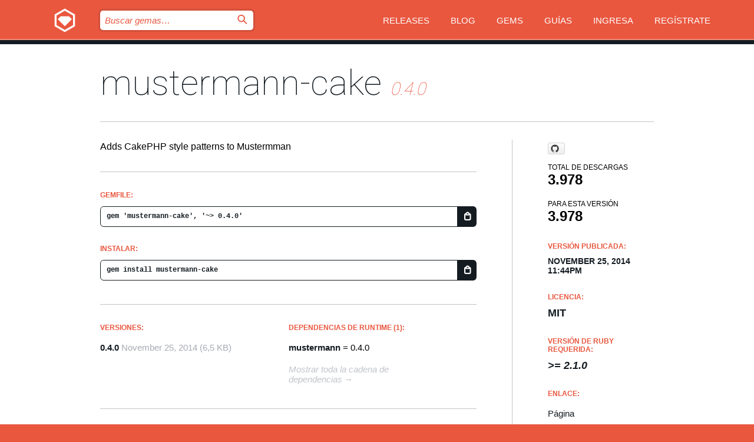

--- FILE ---
content_type: text/html; charset=utf-8
request_url: https://index.rubygems.org/gems/mustermann-cake?locale=es
body_size: 5122
content:
<!DOCTYPE html>
<html lang="es">
  <head>
    <title>mustermann-cake | RubyGems.org | el alojamiento de gemas de tu comunidad</title>
    <meta charset="UTF-8">
    <meta content="width=device-width, initial-scale=1, maximum-scale=1, user-scalable=0" name="viewport">
    <meta name="google-site-verification" content="AuesbWQ9MCDMmC1lbDlw25RJzyqWOcDYpuaCjgPxEZY" />
    <link rel="apple-touch-icon" href="/apple-touch-icons/apple-touch-icon.png" />
      <link rel="apple-touch-icon" sizes="57x57" href="/apple-touch-icons/apple-touch-icon-57x57.png" />
      <link rel="apple-touch-icon" sizes="72x72" href="/apple-touch-icons/apple-touch-icon-72x72.png" />
      <link rel="apple-touch-icon" sizes="76x76" href="/apple-touch-icons/apple-touch-icon-76x76.png" />
      <link rel="apple-touch-icon" sizes="114x114" href="/apple-touch-icons/apple-touch-icon-114x114.png" />
      <link rel="apple-touch-icon" sizes="120x120" href="/apple-touch-icons/apple-touch-icon-120x120.png" />
      <link rel="apple-touch-icon" sizes="144x144" href="/apple-touch-icons/apple-touch-icon-144x144.png" />
      <link rel="apple-touch-icon" sizes="152x152" href="/apple-touch-icons/apple-touch-icon-152x152.png" />
      <link rel="apple-touch-icon" sizes="180x180" href="/apple-touch-icons/apple-touch-icon-180x180.png" />
    <link rel="mask-icon" href="/rubygems_logo.svg" color="#e9573f">
    <link rel="fluid-icon" href="/fluid-icon.png"/>
    <link rel="search" type="application/opensearchdescription+xml" title="RubyGems.org" href="/opensearch.xml">
    <link rel="shortcut icon" href="/favicon.ico" type="image/x-icon">
    <link rel="stylesheet" href="/assets/application-fda27980.css" />
    <link href="https://fonts.gstatic.com" rel="preconnect" crossorigin>
    <link href='https://fonts.googleapis.com/css?family=Roboto:100&amp;subset=greek,latin,cyrillic,latin-ext' rel='stylesheet' type='text/css'>
    
<link rel="alternate" type="application/atom+xml" href="https://feeds.feedburner.com/gemcutter-latest" title="RubyGems.org | Gemas más recientes">

    <meta name="csrf-param" content="authenticity_token" />
<meta name="csrf-token" content="rU5GHHF7vs3VsYwgQJeOVCPnlFfLidbeHRUMJsXXChcd7cQ5Hx3HmiTdLFJZ5PHIMMkcAwBMQ6gKQRJpSrgKrQ" />
      <link rel="alternate" type="application/atom+xml" title="mustermann-cake Version Feed" href="/gems/mustermann-cake/versions.atom" />
    <!-- canonical url -->
    <link rel="canonical" href="https://index.rubygems.org/gems/mustermann-cake/versions/0.4.0" />
    <!-- alternative language versions url -->
      <link rel="alternate" hreflang="en" href="https://index.rubygems.org/gems/mustermann-cake/versions/0.4.0?locale=en" />
      <link rel="alternate" hreflang="nl" href="https://index.rubygems.org/gems/mustermann-cake/versions/0.4.0?locale=nl" />
      <link rel="alternate" hreflang="zh-CN" href="https://index.rubygems.org/gems/mustermann-cake/versions/0.4.0?locale=zh-CN" />
      <link rel="alternate" hreflang="zh-TW" href="https://index.rubygems.org/gems/mustermann-cake/versions/0.4.0?locale=zh-TW" />
      <link rel="alternate" hreflang="pt-BR" href="https://index.rubygems.org/gems/mustermann-cake/versions/0.4.0?locale=pt-BR" />
      <link rel="alternate" hreflang="fr" href="https://index.rubygems.org/gems/mustermann-cake/versions/0.4.0?locale=fr" />
      <link rel="alternate" hreflang="es" href="https://index.rubygems.org/gems/mustermann-cake/versions/0.4.0?locale=es" />
      <link rel="alternate" hreflang="de" href="https://index.rubygems.org/gems/mustermann-cake/versions/0.4.0?locale=de" />
      <link rel="alternate" hreflang="ja" href="https://index.rubygems.org/gems/mustermann-cake/versions/0.4.0?locale=ja" />
    <!-- unmatched alternative language fallback -->
    <link rel="alternate" hreflang="x-default" href="https://index.rubygems.org/gems/mustermann-cake/versions/0.4.0" />

    <script type="importmap" data-turbo-track="reload">{
  "imports": {
    "jquery": "/assets/jquery-15a62848.js",
    "@rails/ujs": "/assets/@rails--ujs-2089e246.js",
    "application": "/assets/application-ae34b86d.js",
    "@hotwired/turbo-rails": "/assets/turbo.min-ad2c7b86.js",
    "@hotwired/stimulus": "/assets/@hotwired--stimulus-132cbc23.js",
    "@hotwired/stimulus-loading": "/assets/stimulus-loading-1fc53fe7.js",
    "@stimulus-components/clipboard": "/assets/@stimulus-components--clipboard-d9c44ea9.js",
    "@stimulus-components/dialog": "/assets/@stimulus-components--dialog-74866932.js",
    "@stimulus-components/reveal": "/assets/@stimulus-components--reveal-77f6cb39.js",
    "@stimulus-components/checkbox-select-all": "/assets/@stimulus-components--checkbox-select-all-e7db6a97.js",
    "github-buttons": "/assets/github-buttons-3337d207.js",
    "webauthn-json": "/assets/webauthn-json-74adc0e8.js",
    "avo.custom": "/assets/avo.custom-4b185d31.js",
    "stimulus-rails-nested-form": "/assets/stimulus-rails-nested-form-3f712873.js",
    "local-time": "/assets/local-time-a331fc59.js",
    "src/oidc_api_key_role_form": "/assets/src/oidc_api_key_role_form-223a59d4.js",
    "src/pages": "/assets/src/pages-64095f36.js",
    "src/transitive_dependencies": "/assets/src/transitive_dependencies-9280dc42.js",
    "src/webauthn": "/assets/src/webauthn-a8b5ca04.js",
    "controllers/application": "/assets/controllers/application-e33ffaa8.js",
    "controllers/autocomplete_controller": "/assets/controllers/autocomplete_controller-e9f78a76.js",
    "controllers/counter_controller": "/assets/controllers/counter_controller-b739ef1d.js",
    "controllers/dialog_controller": "/assets/controllers/dialog_controller-c788489b.js",
    "controllers/dropdown_controller": "/assets/controllers/dropdown_controller-baaf189b.js",
    "controllers/dump_controller": "/assets/controllers/dump_controller-5d671745.js",
    "controllers/exclusive_checkbox_controller": "/assets/controllers/exclusive_checkbox_controller-c624394a.js",
    "controllers/gem_scope_controller": "/assets/controllers/gem_scope_controller-9c330c45.js",
    "controllers": "/assets/controllers/index-236ab973.js",
    "controllers/nav_controller": "/assets/controllers/nav_controller-8f4ea870.js",
    "controllers/onboarding_name_controller": "/assets/controllers/onboarding_name_controller-a65c65ec.js",
    "controllers/radio_reveal_controller": "/assets/controllers/radio_reveal_controller-41774e15.js",
    "controllers/recovery_controller": "/assets/controllers/recovery_controller-b051251b.js",
    "controllers/reveal_controller": "/assets/controllers/reveal_controller-a90af4d9.js",
    "controllers/reveal_search_controller": "/assets/controllers/reveal_search_controller-8dc44279.js",
    "controllers/scroll_controller": "/assets/controllers/scroll_controller-07f12b0d.js",
    "controllers/search_controller": "/assets/controllers/search_controller-79d09057.js",
    "controllers/stats_controller": "/assets/controllers/stats_controller-5bae7b7f.js"
  }
}</script>
<link rel="modulepreload" href="/assets/jquery-15a62848.js" nonce="d6feae36cf85045207a546464362b8de">
<link rel="modulepreload" href="/assets/@rails--ujs-2089e246.js" nonce="d6feae36cf85045207a546464362b8de">
<link rel="modulepreload" href="/assets/application-ae34b86d.js" nonce="d6feae36cf85045207a546464362b8de">
<link rel="modulepreload" href="/assets/turbo.min-ad2c7b86.js" nonce="d6feae36cf85045207a546464362b8de">
<link rel="modulepreload" href="/assets/@hotwired--stimulus-132cbc23.js" nonce="d6feae36cf85045207a546464362b8de">
<link rel="modulepreload" href="/assets/stimulus-loading-1fc53fe7.js" nonce="d6feae36cf85045207a546464362b8de">
<link rel="modulepreload" href="/assets/@stimulus-components--clipboard-d9c44ea9.js" nonce="d6feae36cf85045207a546464362b8de">
<link rel="modulepreload" href="/assets/@stimulus-components--dialog-74866932.js" nonce="d6feae36cf85045207a546464362b8de">
<link rel="modulepreload" href="/assets/@stimulus-components--reveal-77f6cb39.js" nonce="d6feae36cf85045207a546464362b8de">
<link rel="modulepreload" href="/assets/@stimulus-components--checkbox-select-all-e7db6a97.js" nonce="d6feae36cf85045207a546464362b8de">
<link rel="modulepreload" href="/assets/github-buttons-3337d207.js" nonce="d6feae36cf85045207a546464362b8de">
<link rel="modulepreload" href="/assets/webauthn-json-74adc0e8.js" nonce="d6feae36cf85045207a546464362b8de">
<link rel="modulepreload" href="/assets/local-time-a331fc59.js" nonce="d6feae36cf85045207a546464362b8de">
<link rel="modulepreload" href="/assets/src/oidc_api_key_role_form-223a59d4.js" nonce="d6feae36cf85045207a546464362b8de">
<link rel="modulepreload" href="/assets/src/pages-64095f36.js" nonce="d6feae36cf85045207a546464362b8de">
<link rel="modulepreload" href="/assets/src/transitive_dependencies-9280dc42.js" nonce="d6feae36cf85045207a546464362b8de">
<link rel="modulepreload" href="/assets/src/webauthn-a8b5ca04.js" nonce="d6feae36cf85045207a546464362b8de">
<link rel="modulepreload" href="/assets/controllers/application-e33ffaa8.js" nonce="d6feae36cf85045207a546464362b8de">
<link rel="modulepreload" href="/assets/controllers/autocomplete_controller-e9f78a76.js" nonce="d6feae36cf85045207a546464362b8de">
<link rel="modulepreload" href="/assets/controllers/counter_controller-b739ef1d.js" nonce="d6feae36cf85045207a546464362b8de">
<link rel="modulepreload" href="/assets/controllers/dialog_controller-c788489b.js" nonce="d6feae36cf85045207a546464362b8de">
<link rel="modulepreload" href="/assets/controllers/dropdown_controller-baaf189b.js" nonce="d6feae36cf85045207a546464362b8de">
<link rel="modulepreload" href="/assets/controllers/dump_controller-5d671745.js" nonce="d6feae36cf85045207a546464362b8de">
<link rel="modulepreload" href="/assets/controllers/exclusive_checkbox_controller-c624394a.js" nonce="d6feae36cf85045207a546464362b8de">
<link rel="modulepreload" href="/assets/controllers/gem_scope_controller-9c330c45.js" nonce="d6feae36cf85045207a546464362b8de">
<link rel="modulepreload" href="/assets/controllers/index-236ab973.js" nonce="d6feae36cf85045207a546464362b8de">
<link rel="modulepreload" href="/assets/controllers/nav_controller-8f4ea870.js" nonce="d6feae36cf85045207a546464362b8de">
<link rel="modulepreload" href="/assets/controllers/onboarding_name_controller-a65c65ec.js" nonce="d6feae36cf85045207a546464362b8de">
<link rel="modulepreload" href="/assets/controllers/radio_reveal_controller-41774e15.js" nonce="d6feae36cf85045207a546464362b8de">
<link rel="modulepreload" href="/assets/controllers/recovery_controller-b051251b.js" nonce="d6feae36cf85045207a546464362b8de">
<link rel="modulepreload" href="/assets/controllers/reveal_controller-a90af4d9.js" nonce="d6feae36cf85045207a546464362b8de">
<link rel="modulepreload" href="/assets/controllers/reveal_search_controller-8dc44279.js" nonce="d6feae36cf85045207a546464362b8de">
<link rel="modulepreload" href="/assets/controllers/scroll_controller-07f12b0d.js" nonce="d6feae36cf85045207a546464362b8de">
<link rel="modulepreload" href="/assets/controllers/search_controller-79d09057.js" nonce="d6feae36cf85045207a546464362b8de">
<link rel="modulepreload" href="/assets/controllers/stats_controller-5bae7b7f.js" nonce="d6feae36cf85045207a546464362b8de">
<script type="module" nonce="d6feae36cf85045207a546464362b8de">import "application"</script>
  </head>

  <body class="" data-controller="nav" data-nav-expanded-class="mobile-nav-is-expanded">
    <!-- Top banner -->

    <!-- Policies acknowledgment banner -->
    

    <header class="header header--interior" data-nav-target="header collapse">
      <div class="l-wrap--header">
        <a title="RubyGems" class="header__logo-wrap" data-nav-target="logo" href="/">
          <span class="header__logo" data-icon="⬡">⬢</span>
          <span class="t-hidden">RubyGems</span>
</a>        <a class="header__club-sandwich" href="#" data-action="nav#toggle focusin->nav#focus mousedown->nav#mouseDown click@window->nav#hide">
          <span class="t-hidden">Navigation menu</span>
        </a>

        <div class="header__nav-links-wrap">
          <div class="header__search-wrap" role="search">
  <form data-controller="autocomplete" data-autocomplete-selected-class="selected" action="/search" accept-charset="UTF-8" method="get">
    <input type="search" name="query" id="query" placeholder="Buscar gemas&hellip;" class="header__search" autocomplete="off" aria-autocomplete="list" data-autocomplete-target="query" data-action="autocomplete#suggest keydown.down-&gt;autocomplete#next keydown.up-&gt;autocomplete#prev keydown.esc-&gt;autocomplete#hide keydown.enter-&gt;autocomplete#clear click@window-&gt;autocomplete#hide focus-&gt;autocomplete#suggest blur-&gt;autocomplete#hide" data-nav-target="search" />

    <ul class="suggest-list" role="listbox" data-autocomplete-target="suggestions"></ul>

    <template id="suggestion" data-autocomplete-target="template">
      <li class="menu-item" role="option" tabindex="-1" data-autocomplete-target="item" data-action="click->autocomplete#choose mouseover->autocomplete#highlight"></li>
    </template>

    <label id="querylabel" for="query">
      <span class="t-hidden">Buscar gemas&hellip;</span>
</label>
    <input type="submit" value="⌕" id="search_submit" class="header__search__icon" aria-labelledby="querylabel" data-disable-with="⌕" />

</form></div>


          <nav class="header__nav-links" data-controller="dropdown">

            <a class="header__nav-link " href="https://index.rubygems.org/releases">Releases</a>
            <a class="header__nav-link" href="https://blog.rubygems.org">Blog</a>

              <a class="header__nav-link" href="/gems">Gems</a>

            <a class="header__nav-link" href="https://guides.rubygems.org">Guías</a>

              <a class="header__nav-link " href="/sign_in">Ingresa</a>
                <a class="header__nav-link " href="/sign_up">Regístrate</a>
          </nav>
        </div>
      </div>
    </header>



    <main class="main--interior" data-nav-target="collapse">
        <div class="l-wrap--b">
            <h1 class="t-display page__heading">
              <a class="t-link--black" href="/gems/mustermann-cake">mustermann-cake</a>

                <i class="page__subheading">0.4.0</i>
            </h1>
          
          


<div class="l-overflow">
  <div class="l-colspan--l colspan--l--has-border">
      <div class="gem__intro">
        <div id="markup" class="gem__desc">
          <p>Adds CakePHP style patterns to Mustermman</p>
        </div>
      </div>

      <div class="gem__install">
        <h2 class="gem__ruby-version__heading t-list__heading">
          Gemfile:
          <div class="gem__code-wrap" data-controller="clipboard" data-clipboard-success-content-value="✔"><input type="text" name="gemfile_text" id="gemfile_text" value="gem &#39;mustermann-cake&#39;, &#39;~&gt; 0.4.0&#39;" class="gem__code" readonly="readonly" data-clipboard-target="source" /><span class="gem__code__icon" title="Copiar al portapapeles" data-action="click-&gt;clipboard#copy" data-clipboard-target="button">=</span></div>
        </h2>
        <h2 class="gem__ruby-version__heading t-list__heading">
          instalar:
          <div class="gem__code-wrap" data-controller="clipboard" data-clipboard-success-content-value="✔"><input type="text" name="install_text" id="install_text" value="gem install mustermann-cake" class="gem__code" readonly="readonly" data-clipboard-target="source" /><span class="gem__code__icon" title="Copiar al portapapeles" data-action="click-&gt;clipboard#copy" data-clipboard-target="button">=</span></div>
        </h2>
      </div>

      <div class="l-half--l">
        <div class="versions">
          <h3 class="t-list__heading">Versiones:</h3>
          <ol class="gem__versions t-list__items">
            <li class="gem__version-wrap">
  <a class="t-list__item" href="/gems/mustermann-cake/versions/0.4.0">0.4.0</a>
  <small class="gem__version__date">November 25, 2014</small>

  <span class="gem__version__date">(6,5 KB)</span>
</li>

          </ol>
        </div>
      </div>

    <div class = "l-half--l">
        <div class="dependencies gem__dependencies" id="runtime_dependencies">
    <h3 class="t-list__heading">dependencias de Runtime (1):</h3>
    <div class="t-list__items">
          <div class="gem__requirement-wrap">
            <a class="t-list__item" href="/gems/mustermann"><strong>mustermann</strong></a>
            = 0.4.0
          </div>
    </div>
  </div>

      
        <div class="dependencies_list">
          <a class="gem__see-all-versions t-link--gray t-link--has-arrow push--s" href="/gems/mustermann-cake/versions/0.4.0/dependencies">Mostrar toda la cadena de dependencias</a>
        </div>
    </div>


    <div class="gem__members">

    <h3 class="t-list__heading">Propietarios:</h3>
    <div class="gem__users">
      <a alt="rkh" title="rkh" href="/profiles/rkh"><img id="gravatar-43" width="48" height="48" src="/users/43/avatar.jpeg?size=48&amp;theme=light" /></a><a alt="zzak" title="zzak" href="/profiles/zzak"><img id="gravatar-45457" width="48" height="48" src="/users/45457/avatar.jpeg?size=48&amp;theme=light" /></a><a alt="jkowens" title="jkowens" href="/profiles/jkowens"><img id="gravatar-106152" width="48" height="48" src="/users/106152/avatar.jpeg?size=48&amp;theme=light" /></a>
    </div>




    <h3 class="t-list__heading">Autores:</h3>
    <ul class="t-list__items">
      <li class="t-list__item">
        <p>Konstantin Haase</p>
      </li>
    </ul>

    <h3 class="t-list__heading">SHA 256 checksum:</h3>
    <div class="gem__code-wrap" data-controller="clipboard" data-clipboard-success-content-value="✔"><input type="text" name="gem_sha_256_checksum" id="gem_sha_256_checksum" value="8e0038c50f8abfb46d4af8077857d4cb502c8ad796b86cea713ae6d01c076a75" class="gem__code" readonly="readonly" data-clipboard-target="source" /><span class="gem__code__icon" title="Copiar al portapapeles" data-action="click-&gt;clipboard#copy" data-clipboard-target="button">=</span></div>


</div>

    <div class="gem__navigation">

</div>

  </div>

  <div class="gem__aside l-col--r--pad">
    <span class="github-btn" data-user="rkh" data-repo="mustermann" data-type="star" data-count="true" data-size="large">
  <a class="gh-btn" href="#" rel="noopener noreferrer" target="_blank">
    <span class="gh-ico" aria-hidden="true"></span>
    <span class="gh-text"></span>
  </a>
  <a class="gh-count" href="#" rel="noopener noreferrer" target="_blank" aria-hidden="true"></a>
</span>
  <div class="gem__downloads-wrap" data-href="/api/v1/downloads/mustermann-cake-0.4.0.json">
    <h2 class="gem__downloads__heading t-text--s">
      Total de descargas
      <span class="gem__downloads">3.978</span>
    </h2>
    <h2 class="gem__downloads__heading t-text--s">
      Para esta versión
      <span class="gem__downloads">3.978</span>
    </h2>
  </div>

  <h2 class="gem__ruby-version__heading t-list__heading">
    Versión publicada:
    <span class="gem__rubygem-version-age">
      <p><time datetime="2014-11-25T23:44:23Z" data-local="time-ago">November 25, 2014 11:44pm</time></p>
    </span>
  </h2>

  <h2 class="gem__ruby-version__heading t-list__heading">
    Licencia:
    <span class="gem__ruby-version">
      <p>MIT</p>
    </span>
  </h2>
  <h2 class="gem__ruby-version__heading t-list__heading">
    Versión de Ruby requerida:
    <i class="gem__ruby-version">
        &gt;= 2.1.0
    </i>
  </h2>
  <h3 class="t-list__heading">Enlace:</h3>
  <div class="t-list__items">
      <a rel="nofollow" class="gem__link t-list__item" id="home" href="https://github.com/rkh/mustermann">Página</a>
      <a rel="nofollow" class="gem__link t-list__item" id="docs" href="https://www.rubydoc.info/gems/mustermann-cake/0.4.0">Documentación</a>
      <a rel="nofollow" class="gem__link t-list__item" id="download" href="/downloads/mustermann-cake-0.4.0.gem">Descarga</a>
    <a class="gem__link t-list__item" href="https://my.diffend.io/gems/mustermann-cake/prev/0.4.0">Revisar cambios</a>
    <a class="gem__link t-list__item" id="badge" href="https://badge.fury.io/rb/mustermann-cake/install">Badge</a>
    <a class="toggler gem__link t-list__item" id="subscribe" href="/sign_in">Suscribirse</a>
    <a class="gem__link t-list__item" id="rss" href="/gems/mustermann-cake/versions.atom">RSS</a>
    <a class="gem__link t-list__item" href="mailto:support@rubygems.org?subject=Reporting Abuse on mustermann-cake">Reportar abusos</a>
    <a rel="nofollow" class="gem__link t-list__item" id="reverse_dependencies" href="/gems/mustermann-cake/reverse_dependencies">Dependencias inversas</a>
    
    
    
    
    
  </div>
</div>

</div>

        </div>
    </main>

    <footer class="footer" data-nav-target="collapse">
      <div class="l-wrap--footer">
        <div class="l-overflow">
          <div class="nav--v l-col--r--pad">
            <a class="nav--v__link--footer" href="https://status.rubygems.org">Estado</a>
            <a class="nav--v__link--footer" href="https://uptime.rubygems.org">Uptime</a>
            <a class="nav--v__link--footer" href="https://github.com/rubygems/rubygems.org">Código fuente</a>
            <a class="nav--v__link--footer" href="/pages/data">Datos</a>
            <a class="nav--v__link--footer" href="/stats">Estadísticas</a>
            <a class="nav--v__link--footer" href="https://guides.rubygems.org/contributing/">Contribuye</a>
              <a class="nav--v__link--footer" href="/pages/about">Acerca de</a>
            <a class="nav--v__link--footer" href="mailto:support@rubygems.org">Ayuda</a>
            <a class="nav--v__link--footer" href="https://guides.rubygems.org/rubygems-org-api">API</a>
            <a class="nav--v__link--footer" href="/policies">Policies</a>
            <a class="nav--v__link--footer" href="/pages/supporters">Support Us</a>
              <a class="nav--v__link--footer" href="/pages/security">Seguridad</a>
          </div>
          <div class="l-colspan--l colspan--l--has-border">
            <div class="footer__about">
              <p>
                RubyGems.org es el servicio de alojamiento de Gemas de la comunidad de Ruby. <a href="https://guides.rubygems.org/publishing/">Publica tus gemas</a> instantáneamente y luego <a href="https://guides.rubygems.org/command-reference/#gem-install">instálalas</a>. Usa <a href="https://guides.rubygems.org/rubygems-org-api/">la API</a> para saber más sobre <a href="/gems">las gemas disponibles</a>. <a href="https://guides.rubygems.org/contributing/">Conviértete en colaborador</a> y mejora este sitio con tus cambios.
              </p>
              <p>
                RubyGems.org es posible gracias la colaboración de la fantástica comunidad de Ruby. <a href="https://www.fastly.com/">Fastly</a> provee ancho de banda y soporte de CDN <a href="https://www.rubycentral.org/">Ruby Central</a> cubre los costos de infraestructura y financia el desarrollo y el trabajo en los servidores. <a href="/pages/supporters">Aprende más sobre nuestros sponsors y cómo trabajan en conjunto</a>
              </p>
            </div>
          </div>
        </div>
      </div>
      <div class="footer__sponsors">
        <a class="footer__sponsor footer__sponsor__ruby_central" href="https://rubycentral.org/open-source/" target="_blank" rel="noopener">
          Operated by
          <span class="t-hidden">Ruby Central</span>
        </a>
        <a class="footer__sponsor footer__sponsor__dockyard" href="https://dockyard.com/ruby-on-rails-consulting" target="_blank" rel="noopener">
          Diseñado por
          <span class="t-hidden">DockYard</span>
        </a>
        <a class="footer__sponsor footer__sponsor__aws" href="https://aws.amazon.com/" target="_blank" rel="noopener">
          Alojado por
          <span class="t-hidden">AWS</span>
        </a>
        <a class="footer__sponsor footer__sponsor__dnsimple" href="https://dnsimple.link/resolving-rubygems" target="_blank" rel="noopener">
          DNS
          <span class="t-hidden">DNSimple</span>
        </a>
        <a class="footer__sponsor footer__sponsor__datadog" href="https://www.datadoghq.com/" target="_blank" rel="noopener">
          Monitoreado por
          <span class="t-hidden">Datadog</span>
        </a>
        <a class="footer__sponsor footer__sponsor__fastly" href="https://www.fastly.com/customers/ruby-central" target="_blank" rel="noopener">
          Distribuida por
          <span class="t-hidden">Fastly</span>
        </a>
        <a class="footer__sponsor footer__sponsor__honeybadger" href="https://www.honeybadger.io/" target="_blank" rel="noopener">
          Monitoreado por
          <span class="t-hidden">Honeybadger</span>
        </a>
        <a class="footer__sponsor footer__sponsor__mend" href="https://mend.io/" target="_blank" rel="noopener">
          Protegido por
          <span class="t-hidden">Mend.io</span>
        </a>
      </div>
      <div class="footer__language_selector">
          <div class="footer__language">
            <a class="nav--v__link--footer" href="/gems/mustermann-cake?locale=en">English</a>
          </div>
          <div class="footer__language">
            <a class="nav--v__link--footer" href="/gems/mustermann-cake?locale=nl">Nederlands</a>
          </div>
          <div class="footer__language">
            <a class="nav--v__link--footer" href="/gems/mustermann-cake?locale=zh-CN">简体中文</a>
          </div>
          <div class="footer__language">
            <a class="nav--v__link--footer" href="/gems/mustermann-cake?locale=zh-TW">正體中文</a>
          </div>
          <div class="footer__language">
            <a class="nav--v__link--footer" href="/gems/mustermann-cake?locale=pt-BR">Português do Brasil</a>
          </div>
          <div class="footer__language">
            <a class="nav--v__link--footer" href="/gems/mustermann-cake?locale=fr">Français</a>
          </div>
          <div class="footer__language">
            <a class="nav--v__link--footer" href="/gems/mustermann-cake?locale=es">Español</a>
          </div>
          <div class="footer__language">
            <a class="nav--v__link--footer" href="/gems/mustermann-cake?locale=de">Deutsch</a>
          </div>
          <div class="footer__language">
            <a class="nav--v__link--footer" href="/gems/mustermann-cake?locale=ja">日本語</a>
          </div>
      </div>
    </footer>
    
    <script type="text/javascript" defer src="https://www.fastly-insights.com/insights.js?k=3e63c3cd-fc37-4b19-80b9-65ce64af060a"></script>
  </body>
</html>
